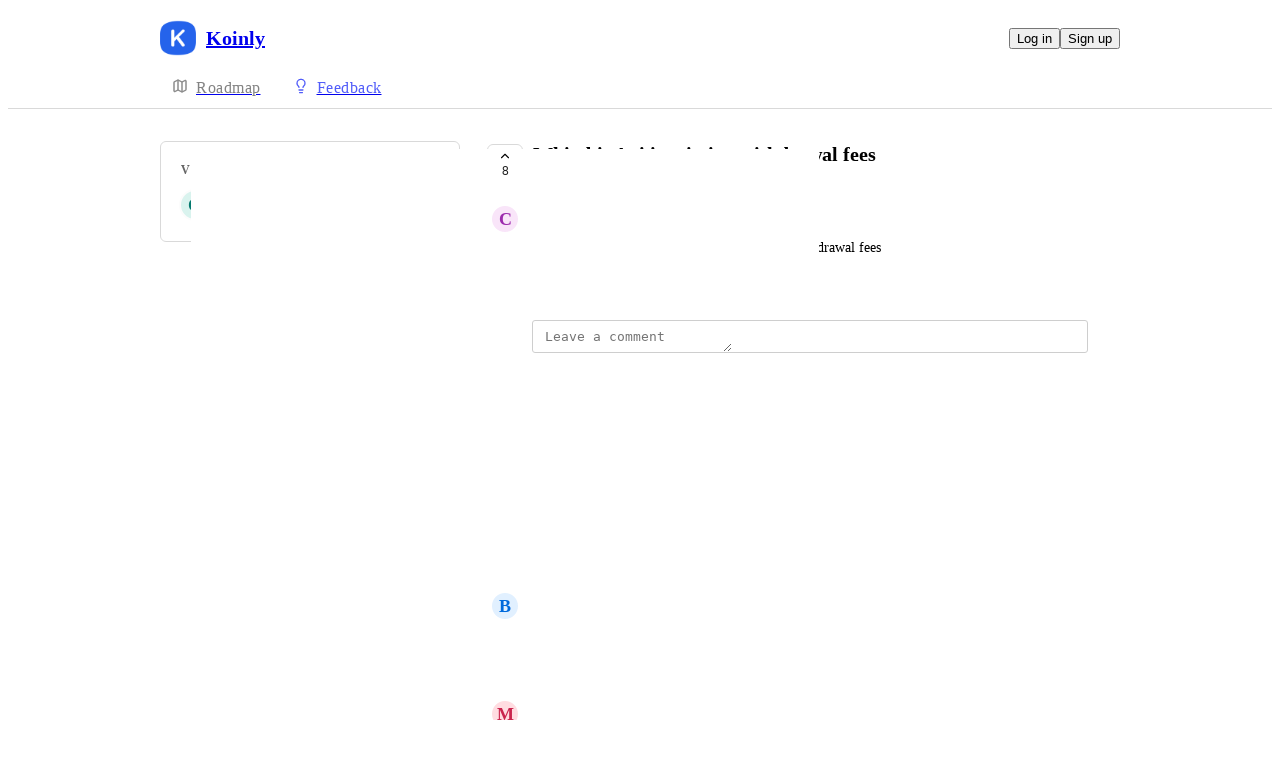

--- FILE ---
content_type: text/html
request_url: https://koinly.canny.io/bug-reports-public/p/whitebit-api-is-missing-withdrawal-fees
body_size: 10186
content:
<!doctype html><html lang="en" class="lightTheme"><head><meta charSet="UTF-8"/><meta name="viewport" content="width=device-width, initial-scale=1"/><style>@layer properties, theme, base, defaults, utilities;</style><script defer src="https://assets.canny.io/4a55915914bf881433bfd72e09312b2fe0a28e3a/SubdomainBundle.js"></script><link href="https://assets.canny.io/4a55915914bf881433bfd72e09312b2fe0a28e3a/SubdomainBundle.css" media="screen, projection" rel="stylesheet" type="text/css"/><title data-rh="true">Whitebit Api is missing withdrawal fees | Bug reports (public) | Koinly</title><meta data-rh="true" name="twitter:site" content="@cannyHQ"/><meta data-rh="true" name="robots" content="noindex,nofollow"/><meta data-rh="true" name="description" content="As title says: The Whitebit Api is missing the withdrawal fees"/><meta data-rh="true" property="og:description" content="As title says: The Whitebit Api is missing the withdrawal fees"/><meta data-rh="true" property="og:image" content="https://koinly.canny.io/api/og/posts/6394d9cbcd024b6d93399b7e?v=MjAyMy0wNy0yMVQxNjozMzozNC4xMTha"/><meta data-rh="true" property="og:title" content="Whitebit Api is missing withdrawal fees | Bug reports (public) | Koinly"/><meta data-rh="true" name="twitter:description" content="As title says: The Whitebit Api is missing the withdrawal fees"/><meta data-rh="true" name="twitter:image" content="https://koinly.canny.io/api/og/posts/6394d9cbcd024b6d93399b7e?v=MjAyMy0wNy0yMVQxNjozMzozNC4xMTha"/><meta data-rh="true" name="twitter:title" content="Whitebit Api is missing withdrawal fees | Bug reports (public) | Koinly"/><meta data-rh="true" name="twitter:card" content="summary_large_image"/><meta data-rh="true" property="fb:app_id" content="1606018679610384"/><meta data-rh="true" name="google-site-verification" content="hutYg6OBDqx9fLFmeEqY4o0gjWPw2rkFt3-Sp2wbMQc"/><link data-rh="true" href="https://widget.intercom.io" rel="preconnect"/><link data-rh="true" href="https://js.intercomcdn.com" rel="preconnect"/><link data-rh="true" href="https://api-iam.intercom.io" rel="preconnect"/><link data-rh="true" href="https://canny-assets.io/icons/9a00ea62b7dfd78f99d3036b37dbbdd8.png" rel="icon"/><link data-rh="true" href="https://canny-assets.io/icons/cacb68f7f887531d5889cd825d8ffd8c.png" rel="apple-touch-icon"/><link data-rh="true" href="https://feedback.koinly.io/bug-reports-public/p/whitebit-api-is-missing-withdrawal-fees" rel="canonical"/></head><body class="preload"><div data-iframe-height="true" id="content"><div><div class="subdomainContainer"><div class="toastContainer"><div class="publicContainer"><div class="publicNav"><div class="contentContainer"><div class="contentInnerContainer"><div class="publicNavContent"><div class="mainNav"><a aria-disabled="false" class="company" href="/" style="pointer-events:auto" tabindex="0"><div class="logoContainer"><div class="companyLogo"><img fetchpriority="auto" alt="Koinly logo" src="https://canny-assets.io/icons/cacb68f7f887531d5889cd825d8ffd8c.png"/></div><div class="companyName">Koinly</div></div></a><div class="rightContainer"><a style="pointer-events:auto" aria-disabled="false" class="createLink" href="/bug-reports-public/create" tabindex="0"><span class="icon icon-pencil"></span><div class="uppercaseHeader">Create</div></a><div class="authButtons"><button data-slot="button" class="inline-flex unstyled-button items-center justify-center gap-2 box-border font-normal transition-all duration-300 ease-in-out hover:cursor-pointer shrink-0 [&amp;&gt;svg]:shrink-0 text-base truncate overflow-hidden focus-visible:focus-ring select-none bg-background dark:bg-input/30 base-border h-8 px-3 rounded-sm leading-5 [&amp;_svg:not([class*=&#x27;size-&#x27;])]:!size-4 text-foreground hover:bg-gray-10 hover:dark:bg-input/40 data-[state=open]:bg-gray-10 data-[state=open]:dark:bg-input/40 hover:text-foreground hover:border-input-focus focus-visible:text-foreground focus-visible:border-input-focus active:bg-gray-20 active:border-gray-80">Log in</button><button data-slot="button" style="--company-color:#525df9" class="inline-flex unstyled-button items-center justify-center gap-2 box-border font-normal transition-all duration-300 ease-in-out hover:cursor-pointer shrink-0 [&amp;&gt;svg]:shrink-0 text-base truncate overflow-hidden focus-visible:focus-ring select-none border h-8 px-3 rounded-sm leading-5 [&amp;_svg:not([class*=&#x27;size-&#x27;])]:!size-4 text-primary-foreground bg-[var(--company-color)] border-[var(--company-color)] hover:opacity-80 active:opacity-70">Sign up</button></div></div></div><div class="secondaryNav"><a style="pointer-events:auto" aria-disabled="false" class="link roadmap" href="/" tabindex="0"><span class="subdomainHomeIcons rotate"><svg xmlns="http://www.w3.org/2000/svg" width="24" height="24" viewBox="0 0 24 24" fill="none" stroke="currentColor" stroke-width="2" stroke-linecap="round" stroke-linejoin="round" class="lucide lucide-map subdomainHomeIcon" aria-hidden="true"><path d="M14.106 5.553a2 2 0 0 0 1.788 0l3.659-1.83A1 1 0 0 1 21 4.619v12.764a1 1 0 0 1-.553.894l-4.553 2.277a2 2 0 0 1-1.788 0l-4.212-2.106a2 2 0 0 0-1.788 0l-3.659 1.83A1 1 0 0 1 3 19.381V6.618a1 1 0 0 1 .553-.894l4.553-2.277a2 2 0 0 1 1.788 0z"></path><path d="M15 5.764v15"></path><path d="M9 3.236v15"></path></svg></span><div class="text">Roadmap</div></a><a style="pointer-events:auto" aria-disabled="false" class="link feedback hideOnMobile" href="/bug-reports-public" tabindex="0"><span class="subdomainHomeIcons"><svg xmlns="http://www.w3.org/2000/svg" width="24" height="24" viewBox="0 0 24 24" fill="none" stroke="currentColor" stroke-width="2" stroke-linecap="round" stroke-linejoin="round" class="lucide lucide-lightbulb subdomainHomeIcon" aria-hidden="true" style="stroke:#525df9"><path d="M15 14c.2-1 .7-1.7 1.5-2.5 1-.9 1.5-2.2 1.5-3.5A6 6 0 0 0 6 8c0 1 .2 2.2 1.5 3.5.7.7 1.3 1.5 1.5 2.5"></path><path d="M9 18h6"></path><path d="M10 22h4"></path></svg></span><div class="text" style="color:#525df9">Feedback</div></a><div class="link boards hide" style="border-bottom-color:#525df9"><span class="subdomainHomeIcons"><svg xmlns="http://www.w3.org/2000/svg" width="24" height="24" viewBox="0 0 24 24" fill="none" stroke="currentColor" stroke-width="2" stroke-linecap="round" stroke-linejoin="round" class="lucide lucide-lightbulb subdomainHomeIcon" aria-hidden="true" style="stroke:#525df9"><path d="M15 14c.2-1 .7-1.7 1.5-2.5 1-.9 1.5-2.2 1.5-3.5A6 6 0 0 0 6 8c0 1 .2 2.2 1.5 3.5.7.7 1.3 1.5 1.5 2.5"></path><path d="M9 18h6"></path><path d="M10 22h4"></path></svg></span><div class="publicNavBoardDropdown"><div class="dropdownContainer controlled"><div class="selection split"><a style="pointer-events:auto" aria-disabled="false" class="option" href="/bug-reports-public" tabindex="0"><div class="optionContent"><div>Bug reports (public)</div><div class="uppercaseHeader count">171</div></div></a><div class="icon-chevron-down"></div></div></div></div></div></div></div></div></div></div><div class="subdomainPost"><div class="contentContainer"><div class="contentInnerContainer"><div class="subdomainSidebarContainer"><div class="sidebarContainerWrapper"><div class="sidebar"><div class="sidebarSection"><div class="voters"><div class="uppercaseHeader">Voters</div><div class="votersFacepile"><div class="facepile"><div class="face"><div class="userAvatar shrink-0"><div class="missingAvatar" style="color:var(--color-blue-110);background-color:var(--color-blue-40)">B</div></div></div><div class="face"><div class="userAvatar shrink-0"><div class="missingAvatar" style="color:var(--color-purple-110);background-color:var(--color-purple-40)">F</div></div></div><div class="face"><div class="userAvatar shrink-0"><div class="missingAvatar" style="color:var(--color-mint-110);background-color:var(--color-mint-40)">O</div></div></div><div class="face"><div class="userAvatar shrink-0"><div class="missingAvatar" style="color:var(--color-plum-110);background-color:var(--color-plum-40)">G</div></div></div><div class="face"><div class="userAvatar shrink-0"><div class="missingAvatar" style="color:var(--color-teal-110);background-color:var(--color-teal-40)">O</div></div></div></div><div class="more">+ 3</div></div></div></div></div><div class="sidebarContainer"></div><div class="cannyAttribution desktopOnly"><div class="firstLine"><a href="https://canny.io/powered-by-canny?utm_source=feedback_subdomain&amp;utm_medium=powered&amp;utm_campaign=koinly&amp;company=Koinly" rel="noopener" target="_blank" class="attribution">Powered by Canny</a></div></div></div><div class="mainContainer"><div class="postContainer"><div class="post"><div class="mainContent"><div class="headerContainer"><div class="postHeader"><button class="postVotesV2"><div class="background"></div><svg xmlns="http://www.w3.org/2000/svg" width="24" height="24" viewBox="0 0 24 24" fill="none" stroke="currentColor" stroke-width="2" stroke-linecap="round" stroke-linejoin="round" class="lucide lucide-chevron-up chevron" aria-hidden="true"><path d="m18 15-6-6-6 6"></path></svg><span class="score">8</span></button><div class="statusTitle"><div class="postTitle">Whitebit Api is missing withdrawal fees</div><div class="uppercaseHeader postStatus" style="color:#6cd345">complete</div></div></div></div><div class="postContent"><div class="postAuthor"><div class="userLockupContainer"><div class="userLockup"><div class="userAvatarContainer"><div class="userAvatar shrink-0"><div class="missingAvatar" style="color:var(--color-plum-110);background-color:var(--color-plum-40)">C</div></div></div><div class="userInfo"><span class="name">Correct Bovid</span></div></div></div></div><div class="postBody"><div class="details"><div class="markdown"><div class="line">As title says: The Whitebit Api is missing the withdrawal fees</div></div></div></div><div class="postMenu"><a target="_blank" aria-disabled="false" class="postLink timestampLink" href="/bug-reports-public/p/whitebit-api-is-missing-withdrawal-fees" style="pointer-events:auto" tabindex="0"><time class="timestamp" dateTime="2022-12-10T19:11:07.297Z">December 10, 2022</time></a></div></div><div class="commentComposer"><form class="composerForm fileForm"><div class="mentionsTextarea"><div class="textareaWithHighlights"><div class="backdrop" data-slot="backdrop"><div class="highlights"><mark></mark></div></div><textarea class="box-border outline-none resize-none w-full rounded-sm px-3 py-2 text-body autoResizeTextarea" rows="1" autoComplete="off" placeholder="Leave a comment" data-slot="textarea"></textarea></div></div></form></div></div><div class="py-5"><div class="flex flex-col box-border w-full gap-4"><div class="flex flex-col gap-5"><div class="postStatusChange"><div class="topContainer"><div class="left"><div class="update noUser"><span>This post was marked as </span><span data-slot="badge" class="flex gap-1 items-center px-2 py-0.5 max-w-fit !text-sm !leading-4 font-medium *:!text-sm *:!leading-4 *:!font-medium rounded-sm base-border shrink-0 focus-visible:border-ring focus-visible:ring-ring/50 focus-visible:ring-[3px] aria-invalid:ring-destructive/20 dark:aria-invalid:ring-destructive/40 aria-invalid:border-destructive transition-[color,box-shadow] overflow-hidden leading-auto align-self-start truncate [&amp;&gt;svg]:size-3 [&amp;&gt;svg]:pointer-events-none [&amp;&gt;svg]:shrink-0 border-transparent text-primary bg-indigo-30" style="color:#6cd345;background:#6cd34520;text-transform:capitalize"><div class="truncate">complete</div></span></div></div><div class="right"></div></div><div class="bottomContainer"><div class="commentMenu space-y-4"><div class="menu"><div class="reactionsMenuContainer"><div class="reactionsMenu"><div class="reaction"><button class="reactionButton"><div class="reactionComponentContainer"><svg width="14" height="13" viewBox="0 0 14 13" fill="none" xmlns="http://www.w3.org/2000/svg"><path d="M10 1C8.35 1 7 2.42751 7
  4.17224C7 2.42751 5.65 1 4
  1C2.35 1 1 2.42751 1
  4.17224C1 4.80669 1.1875 5.44114 1.4875
  5.91698C2.0125 6.74969 7 11.6667 7
  11.6667C7 11.6667 11.95 6.78934 12.475
  5.95663C12.8125 5.44114 13 4.84635 13
  4.17224C13 2.42751 11.65 1 10 1Z" stroke="var(--color-gray-90)" stroke-miterlimit="10" stroke-linecap="round" stroke-linejoin="round"></path></svg><p class="textV2 reactionCount bodyMd">﻿</p></div></button></div></div></div><div class="middot">·</div><div class="menuTimestamp"><time class="timestamp" dateTime="2023-07-21T16:33:34.148Z">July 21, 2023</time></div><div class="middot">·</div><div class="reply">Reply</div></div></div></div></div><div class="postStatusChange"><div class="topContainer"><div class="left"><div class="update noUser"><span>This post was marked as </span><span data-slot="badge" class="flex gap-1 items-center px-2 py-0.5 max-w-fit !text-sm !leading-4 font-medium *:!text-sm *:!leading-4 *:!font-medium rounded-sm base-border shrink-0 focus-visible:border-ring focus-visible:ring-ring/50 focus-visible:ring-[3px] aria-invalid:ring-destructive/20 dark:aria-invalid:ring-destructive/40 aria-invalid:border-destructive transition-[color,box-shadow] overflow-hidden leading-auto align-self-start truncate [&amp;&gt;svg]:size-3 [&amp;&gt;svg]:pointer-events-none [&amp;&gt;svg]:shrink-0 border-transparent text-primary bg-indigo-30" style="color:#6cd345;background:#6cd34520;text-transform:capitalize"><div class="truncate">complete</div></span></div></div><div class="right"></div></div><div class="bottomContainer"><div class="commentMenu space-y-4"><div class="menu"><div class="reactionsMenuContainer"><div class="reactionsMenu"><div class="reaction"><button class="reactionButton"><div class="reactionComponentContainer"><svg width="14" height="13" viewBox="0 0 14 13" fill="none" xmlns="http://www.w3.org/2000/svg"><path d="M10 1C8.35 1 7 2.42751 7
  4.17224C7 2.42751 5.65 1 4
  1C2.35 1 1 2.42751 1
  4.17224C1 4.80669 1.1875 5.44114 1.4875
  5.91698C2.0125 6.74969 7 11.6667 7
  11.6667C7 11.6667 11.95 6.78934 12.475
  5.95663C12.8125 5.44114 13 4.84635 13
  4.17224C13 2.42751 11.65 1 10 1Z" stroke="var(--color-gray-90)" stroke-miterlimit="10" stroke-linecap="round" stroke-linejoin="round"></path></svg><p class="textV2 reactionCount bodyMd">﻿</p></div></button></div></div></div><div class="middot">·</div><div class="menuTimestamp"><time class="timestamp" dateTime="2023-07-21T16:33:33.505Z">July 21, 2023</time></div><div class="middot">·</div><div class="reply">Reply</div></div></div></div></div><div class="comment"><div class="topContainer"><div class="left"><div class="userLockupContainer"><div class="userLockup"><div class="userAvatarContainer"><div class="userAvatar shrink-0"><div class="missingAvatar" style="color:var(--color-blue-110);background-color:var(--color-blue-40)">B</div></div></div><div class="userInfo"><span class="name">Biological Basilisk</span></div></div></div></div><div class="right"></div></div><div class="bottomContainer"><div class="commentBody"><div class="value"><div class="markdown"><div class="line">Adrian</div></div></div></div><div class="commentMenu space-y-4"><div class="menu"><div class="reactionsMenuContainer"><div class="reactionsMenu"><div class="reaction"><button class="reactionButton"><div class="reactionComponentContainer"><svg width="14" height="13" viewBox="0 0 14 13" fill="none" xmlns="http://www.w3.org/2000/svg"><path d="M10 1C8.35 1 7 2.42751 7
  4.17224C7 2.42751 5.65 1 4
  1C2.35 1 1 2.42751 1
  4.17224C1 4.80669 1.1875 5.44114 1.4875
  5.91698C2.0125 6.74969 7 11.6667 7
  11.6667C7 11.6667 11.95 6.78934 12.475
  5.95663C12.8125 5.44114 13 4.84635 13
  4.17224C13 2.42751 11.65 1 10 1Z" stroke="var(--color-gray-90)" stroke-miterlimit="10" stroke-linecap="round" stroke-linejoin="round"></path></svg><p class="textV2 reactionCount bodyMd">﻿</p></div></button></div></div></div><div class="middot">·</div><div class="menuTimestamp"><time class="timestamp" dateTime="2023-07-18T07:57:58.508Z">July 18, 2023</time></div><div class="middot">·</div><div class="reply">Reply</div></div></div></div></div><div class="comment"><div class="topContainer"><div class="left"><div class="userLockupContainer"><div class="userLockup"><div class="userAvatarContainer"><div class="userAvatar shrink-0"><div class="missingAvatar" style="color:var(--color-ruby-110);background-color:var(--color-ruby-40)">M</div></div></div><div class="userInfo"><span class="name">Misty rose Dinosaur</span></div></div></div></div><div class="right"></div></div><div class="bottomContainer"><div class="commentBody"><div class="value"><div class="markdown"><div class="line">Be responsible enough and manageable all the time.... Function is energy!!!! But mistakes are lessons.....</div></div></div></div><div class="commentMenu space-y-4"><div class="menu"><div class="reactionsMenuContainer"><div class="reactionsMenu"><div class="reaction"><button class="reactionButton"><div class="reactionComponentContainer"><svg width="14" height="13" viewBox="0 0 14 13" fill="none" xmlns="http://www.w3.org/2000/svg"><path d="M10 1C8.35 1 7 2.42751 7
  4.17224C7 2.42751 5.65 1 4
  1C2.35 1 1 2.42751 1
  4.17224C1 4.80669 1.1875 5.44114 1.4875
  5.91698C2.0125 6.74969 7 11.6667 7
  11.6667C7 11.6667 11.95 6.78934 12.475
  5.95663C12.8125 5.44114 13 4.84635 13
  4.17224C13 2.42751 11.65 1 10 1Z" stroke="var(--color-gray-90)" stroke-miterlimit="10" stroke-linecap="round" stroke-linejoin="round"></path></svg><p class="textV2 reactionCount bodyMd">﻿</p></div></button></div></div></div><div class="middot">·</div><div class="menuTimestamp"><time class="timestamp" dateTime="2023-06-13T21:15:47.394Z">June 13, 2023</time></div><div class="middot">·</div><div class="reply">Reply</div></div></div></div></div><div class="comment"><div class="topContainer"><div class="left"><div class="userLockupContainer"><div class="userLockup"><div class="userAvatarContainer"><div class="userAvatar shrink-0"><div class="missingAvatar" style="color:var(--color-blue-110);background-color:var(--color-blue-40)">R</div></div></div><div class="userInfo"><span class="name">Rubber Possum</span></div></div></div></div><div class="right"></div></div><div class="bottomContainer"><div class="commentBody"><div class="value"><div class="markdown"><div class="line">Need help I think I have been scammed help please</div></div></div></div><div class="commentMenu space-y-4"><div class="menu"><div class="reactionsMenuContainer"><div class="reactionsMenu"><div class="reaction"><button class="reactionButton"><div class="reactionComponentContainer"><svg width="14" height="13" viewBox="0 0 14 13" fill="none" xmlns="http://www.w3.org/2000/svg"><path d="M10 1C8.35 1 7 2.42751 7
  4.17224C7 2.42751 5.65 1 4
  1C2.35 1 1 2.42751 1
  4.17224C1 4.80669 1.1875 5.44114 1.4875
  5.91698C2.0125 6.74969 7 11.6667 7
  11.6667C7 11.6667 11.95 6.78934 12.475
  5.95663C12.8125 5.44114 13 4.84635 13
  4.17224C13 2.42751 11.65 1 10 1Z" stroke="var(--color-gray-90)" stroke-miterlimit="10" stroke-linecap="round" stroke-linejoin="round"></path></svg><p class="textV2 reactionCount bodyMd">﻿</p></div></button></div></div></div><div class="middot">·</div><div class="menuTimestamp"><time class="timestamp" dateTime="2023-05-10T16:16:22.771Z">May 10, 2023</time></div><div class="middot">·</div><div class="reply">Reply</div></div></div></div></div><div class="comment"><div class="topContainer"><div class="left"><div class="userLockupContainer"><div class="userLockup"><div class="userAvatarContainer"><div class="userAvatar shrink-0"><div class="missingAvatar" style="color:var(--color-cyan-110);background-color:var(--color-cyan-40)">G</div></div></div><div class="userInfo"><span class="name">Glad Chimpanzee</span></div></div></div></div><div class="right"></div></div><div class="bottomContainer"><div class="commentBody"><div class="value"><div class="markdown"><div class="line">Where to go to get it</div></div></div></div><div class="commentMenu space-y-4"><div class="menu"><div class="reactionsMenuContainer"><div class="reactionsMenu"><div class="reaction"><button class="reactionButton"><div class="reactionComponentContainer"><svg width="14" height="13" viewBox="0 0 14 13" fill="none" xmlns="http://www.w3.org/2000/svg"><path d="M10 1C8.35 1 7 2.42751 7
  4.17224C7 2.42751 5.65 1 4
  1C2.35 1 1 2.42751 1
  4.17224C1 4.80669 1.1875 5.44114 1.4875
  5.91698C2.0125 6.74969 7 11.6667 7
  11.6667C7 11.6667 11.95 6.78934 12.475
  5.95663C12.8125 5.44114 13 4.84635 13
  4.17224C13 2.42751 11.65 1 10 1Z" stroke="var(--color-gray-90)" stroke-miterlimit="10" stroke-linecap="round" stroke-linejoin="round"></path></svg><p class="textV2 reactionCount bodyMd">﻿</p></div></button></div></div></div><div class="middot">·</div><div class="menuTimestamp"><time class="timestamp" dateTime="2023-03-29T04:07:09.890Z">March 29, 2023</time></div><div class="middot">·</div><div class="reply">Reply</div></div></div></div></div><div class="comment"><div class="topContainer"><div class="left"><div class="userLockupContainer"><div class="userLockup"><div class="userAvatarContainer"><div class="userAvatar shrink-0"><div class="missingAvatar" style="color:var(--color-cyan-110);background-color:var(--color-cyan-40)">G</div></div></div><div class="userInfo"><span class="name">Glad Chimpanzee</span></div></div></div></div><div class="right"></div></div><div class="bottomContainer"><div class="commentBody"><div class="value"><div class="markdown"><div class="line">How to fix all</div></div></div></div><div class="commentMenu space-y-4"><div class="menu"><div class="reactionsMenuContainer"><div class="reactionsMenu"><div class="reaction"><button class="reactionButton"><div class="reactionComponentContainer"><svg width="14" height="13" viewBox="0 0 14 13" fill="none" xmlns="http://www.w3.org/2000/svg"><path d="M10 1C8.35 1 7 2.42751 7
  4.17224C7 2.42751 5.65 1 4
  1C2.35 1 1 2.42751 1
  4.17224C1 4.80669 1.1875 5.44114 1.4875
  5.91698C2.0125 6.74969 7 11.6667 7
  11.6667C7 11.6667 11.95 6.78934 12.475
  5.95663C12.8125 5.44114 13 4.84635 13
  4.17224C13 2.42751 11.65 1 10 1Z" stroke="var(--color-gray-90)" stroke-miterlimit="10" stroke-linecap="round" stroke-linejoin="round"></path></svg><p class="textV2 reactionCount bodyMd">﻿</p></div></button></div></div></div><div class="middot">·</div><div class="menuTimestamp"><time class="timestamp" dateTime="2023-03-29T04:06:41.382Z">March 29, 2023</time></div><div class="middot">·</div><div class="reply">Reply</div></div></div></div></div><div class="postStatusChange"><div class="topContainer"><div class="left"><div class="@container w-full"><div class="flex update @min-md:gap-1.5"><div class="userLockupContainer"><div class="userLockup"><div class="userAvatarContainer"><div class="userAvatar shrink-0"><div class="missingAvatar" style="color:var(--color-ruby-110);background-color:var(--color-ruby-40)">P</div><div class="badge"><img fetchpriority="auto" alt="member badge" class="star" src="[data-uri]" style="background-color:#525df9"/></div></div></div><div class="userInfo"><span class="name admin" style="color:#525df9">Petur</span></div></div></div><div class="flex items-center flex-wrap ml-0 gap-1.5 @max-md:ml-[var(--web-post-margin)]"><span class="text-base">marked this post as</span><span data-slot="badge" class="flex gap-1 items-center px-2 py-0.5 max-w-fit !text-sm !leading-4 font-medium *:!text-sm *:!leading-4 *:!font-medium rounded-sm base-border shrink-0 focus-visible:border-ring focus-visible:ring-ring/50 focus-visible:ring-[3px] aria-invalid:ring-destructive/20 dark:aria-invalid:ring-destructive/40 aria-invalid:border-destructive transition-[color,box-shadow] overflow-hidden leading-auto align-self-start truncate [&amp;&gt;svg]:size-3 [&amp;&gt;svg]:pointer-events-none [&amp;&gt;svg]:shrink-0 border-transparent text-primary bg-indigo-30" style="color:#1fa0ff;background:#1fa0ff20;text-transform:capitalize"><div class="truncate">planned</div></span></div></div></div></div><div class="right"></div></div><div class="bottomContainer"><div class="commentMenu space-y-4"><div class="menu"><div class="reactionsMenuContainer"><div class="reactionsMenu"><div class="reaction"><button class="reactionButton"><div class="reactionComponentContainer"><svg width="14" height="13" viewBox="0 0 14 13" fill="none" xmlns="http://www.w3.org/2000/svg"><path d="M10 1C8.35 1 7 2.42751 7
  4.17224C7 2.42751 5.65 1 4
  1C2.35 1 1 2.42751 1
  4.17224C1 4.80669 1.1875 5.44114 1.4875
  5.91698C2.0125 6.74969 7 11.6667 7
  11.6667C7 11.6667 11.95 6.78934 12.475
  5.95663C12.8125 5.44114 13 4.84635 13
  4.17224C13 2.42751 11.65 1 10 1Z" stroke="var(--color-gray-90)" stroke-miterlimit="10" stroke-linecap="round" stroke-linejoin="round"></path></svg><p class="textV2 reactionCount bodyMd">﻿</p></div></button></div></div></div><div class="middot">·</div><div class="menuTimestamp"><time class="timestamp" dateTime="2023-03-14T08:32:36.914Z">March 14, 2023</time></div><div class="middot">·</div><div class="reply">Reply</div></div></div></div><div class="replies"><div class="comment"><div class="topContainer"><div class="left"><div class="userLockupContainer"><div class="userLockup"><div class="userAvatarContainer"><div class="userAvatar shrink-0"><div class="missingAvatar" style="color:var(--color-plum-110);background-color:var(--color-plum-40)">M</div></div></div><div class="userInfo"><span class="name">Merlot Reindeer</span></div></div></div></div><div class="right"></div></div><div class="bottomContainer"><div class="commentBody"><div class="value"><div class="markdown"><div class="line"><span class="mention" style="background-color:rgba(82,93,249, var(--color-mention-bg-opacity))">Petur</span>:</div></div></div></div><div class="commentMenu space-y-4"><div class="menu"><div class="reactionsMenuContainer"><div class="reactionsMenu"><div class="reaction"><button class="reactionButton"><div class="reactionComponentContainer"><svg width="14" height="13" viewBox="0 0 14 13" fill="none" xmlns="http://www.w3.org/2000/svg"><path d="M10 1C8.35 1 7 2.42751 7
  4.17224C7 2.42751 5.65 1 4
  1C2.35 1 1 2.42751 1
  4.17224C1 4.80669 1.1875 5.44114 1.4875
  5.91698C2.0125 6.74969 7 11.6667 7
  11.6667C7 11.6667 11.95 6.78934 12.475
  5.95663C12.8125 5.44114 13 4.84635 13
  4.17224C13 2.42751 11.65 1 10 1Z" stroke="var(--color-gray-90)" stroke-miterlimit="10" stroke-linecap="round" stroke-linejoin="round"></path></svg><p class="textV2 reactionCount bodyMd">﻿</p></div></button></div></div></div><div class="middot">·</div><div class="menuTimestamp"><time class="timestamp" dateTime="2023-07-13T08:08:41.199Z">July 13, 2023</time></div><div class="middot">·</div><div class="reply">Reply</div></div></div></div></div></div></div></div></div></div></div></div><div class="cannyAttribution mobileOnly"><div class="firstLine"><a href="https://canny.io/powered-by-canny?utm_source=feedback_subdomain&amp;utm_medium=powered&amp;utm_campaign=koinly&amp;company=Koinly" rel="noopener" target="_blank" class="attribution">Powered by Canny</a></div></div></div></div></div></div></div></div></div><iframe width="0" height="0" id="canny-product-seen-frame" sandbox="allow-same-origin allow-scripts" scrolling="no" src="https://product-seen.canny.io/product-seen.html" style="border:0;display:none"></iframe><div id="fb-root"></div></div></div></div><script nonce="qkWKUJc+dlK6nyPXDDdn9w==">window.__data = {"actionItemQueries":{"count":0,"postActionsCount":0,"draftActionsCount":0,"draftActionsCountPerSource":{},"ideaActionsCount":0,"insightActionsCount":0,"ideaActionsCountPerSource":{},"insightActionsCountPerSource":{},"updatedAt":null,"items":{},"queries":{}},"asanaSettings":{"error":null,"lastUpdated":null,"loading":true,"data":null},"asanaTaskSuggestions":{},"automations":{"error":null,"lastUpdated":null,"loading":true,"data":null},"autopilotCounts":{"error":null,"lastUpdated":null,"loading":true,"data":null},"azureDevopsSettings":null,"azureDevopsWorkItemSuggestions":{},"boards":{"allLoaded":true,"allLoading":false,"error":null,"items":{"apicsv-issues-public":{"_id":"64356d3b1330dd84ecee75e6","activePostCount":91,"postCount":1392,"urlName":"apicsv-issues-public","name":"API\u002FCSV issues (public)","created":"2023-04-11T14:22:51.587Z","settings":{"access":"public","allowIdentified":false,"detailsRequired":false,"domain":null,"indexed":false,"privateAuthors":true,"privateVotes":false,"showCreateForm":false,"showVoterNames":false,"verifiedBy":"email","segmentURLName":null},"strings":{"createCTA":"Create Post","createHeading":"Create a Post","description":"Issues encountered when syncing the wallet using the API or importing CSV files","detailsField":"Details","detailsPlaceholder":"Any additional details…","formCTA":"Share your feedback...","titleField":"Title","titlePlaceholder":"Short, descriptive title","translation":{"language":"en","strings":{}}},"boardFields":[],"categories":[],"uncategorized":{"subscribed":false},"translation":{"language":"en","strings":{}}},"integrations":{"_id":"61759e46bd3bc06ebb630bef","activePostCount":1306,"postCount":1762,"urlName":"integrations","name":"Integration requests (public)","created":"2021-10-24T17:56:22.546Z","settings":{"access":"public","allowIdentified":false,"detailsRequired":false,"domain":null,"indexed":true,"privateAuthors":true,"privateVotes":false,"showCreateForm":true,"showVoterNames":false,"verifiedBy":"email","segmentURLName":null},"strings":{"createCTA":"Create Post","createHeading":"Create a Post","description":"Requests for new blockchains\u002Fexchanges to be added to Koinly","detailsField":"Details","detailsPlaceholder":"Any additional details…","formCTA":"Share your feedback...","titleField":"Title","titlePlaceholder":"Short, descriptive title","translation":{"language":"en","strings":{}}},"boardFields":[],"categories":[{"_id":"68d69ec873d016d58ce5ae21","created":"2025-09-26T14:10:16.798Z","index":0,"name":"Blockchain\u002FL2","parentID":null,"postCount":40,"urlName":"blockchain-l2","translation":{"language":"en","strings":{}}},{"_id":"68da894b37059335fda559ed","created":"2025-09-29T13:27:39.477Z","index":1,"name":"Token\u002FCoin","parentID":null,"postCount":59,"urlName":"token-coin","translation":{"language":"en","strings":{}}},{"_id":"68da896d2858e279511babe8","created":"2025-09-29T13:28:13.284Z","index":2,"name":"Exchange\u002FService (Centralized)","parentID":null,"postCount":27,"urlName":"exchange-service-centralized","translation":{"language":"en","strings":{}}},{"_id":"68da8980eea7eae738f06729","created":"2025-09-29T13:28:32.552Z","index":3,"name":"DeFi Protocol","parentID":null,"postCount":17,"urlName":"defi-protocol","translation":{"language":"en","strings":{}}}],"uncategorized":{"subscribed":false},"translation":{"language":"en","strings":{}}},"feature-requests":{"_id":"61759fb7dfe59343ebc29219","activePostCount":1606,"postCount":1947,"urlName":"feature-requests","name":"Feature requests (public)","created":"2021-10-24T18:02:31.264Z","settings":{"access":"public","allowIdentified":false,"detailsRequired":false,"domain":null,"indexed":true,"privateAuthors":true,"privateVotes":false,"showCreateForm":true,"showVoterNames":false,"verifiedBy":"email","segmentURLName":null},"strings":{"createCTA":"Create Post","createHeading":"Create a Post","description":"Requests for new features and functionalities that would improve Koinly's usability and usefulness","detailsField":"Details","detailsPlaceholder":"Any additional details…","formCTA":"Share your feedback...","titleField":"Title","titlePlaceholder":"Short, descriptive title","translation":{"language":"en","strings":{}}},"boardFields":[],"categories":[{"_id":"68e62ac6b17922102745cdb1","created":"2025-10-08T09:11:34.077Z","index":0,"name":"Tax Report","parentID":null,"postCount":18,"urlName":"tax-report","translation":{"language":"en","strings":{}}},{"_id":"68e62ad1e2f8a53978a02dc9","created":"2025-10-08T09:11:45.685Z","index":1,"name":"App\u002FDashboard","parentID":null,"postCount":19,"urlName":"app-dashboard","translation":{"language":"en","strings":{}}},{"_id":"68e62ad920f79e076e15360e","created":"2025-10-08T09:11:53.244Z","index":2,"name":"Transactions","parentID":null,"postCount":45,"urlName":"transactions","translation":{"language":"en","strings":{}}}],"uncategorized":{"subscribed":false},"translation":{"language":"en","strings":{}}},"bug-reports-public":{"_id":"617cf6ec7d6449129836ca29","activePostCount":171,"postCount":855,"urlName":"bug-reports-public","name":"Bug reports (public)","created":"2021-10-30T07:40:28.411Z","settings":{"access":"public","allowIdentified":false,"detailsRequired":false,"domain":null,"indexed":false,"privateAuthors":true,"privateVotes":false,"showCreateForm":true,"showVoterNames":false,"verifiedBy":"email","segmentURLName":null},"strings":{"createCTA":"Create Post","createHeading":"Create a Post","description":"Any errors or issues encountered with Koinly. If your issue is urgent or unclear, then we recommend contacting our support team instead of posting here (koinly.io\u002Fcontact)","detailsField":"Details","detailsPlaceholder":"Any additional details…","formCTA":"Share your feedback...","titleField":"Title","titlePlaceholder":"Short, descriptive title","translation":{"language":"en","strings":{}}},"categories":[],"uncategorized":{"subscribed":false},"boardFields":[],"translation":{"language":"en","strings":{}}},"mobile-app-bugs":{"_id":"61cb6f306b455b597058402f","activePostCount":37,"postCount":53,"urlName":"mobile-app-bugs","name":"Mobile App Bugs (public)","created":"2021-12-28T20:10:24.777Z","settings":{"access":"public","allowIdentified":false,"detailsRequired":false,"domain":null,"indexed":false,"privateAuthors":true,"privateVotes":false,"showCreateForm":true,"showVoterNames":false,"verifiedBy":"email","segmentURLName":null},"strings":{"createCTA":"Create Post","createHeading":"Create a Post","description":"Any issues or errors with the Koinly mobile app","detailsField":"Details","detailsPlaceholder":"Any additional details…","formCTA":"Share your feedback...","titleField":"Title","titlePlaceholder":"Short, descriptive title","translation":{"language":"en","strings":{}}},"boardFields":[],"categories":[],"uncategorized":{"subscribed":false},"translation":{"language":"en","strings":{}}}},"lastUpdated":1769049010561},"changelog":null,"changelogEntries":{},"changelogEntryQueries":{},"clickupRules":null,"clickupTaskSuggestions":{},"company":{"error":null,"lastUpdated":1769049010463,"loading":false,"notFound":false,"_id":"61759e006e1b80522a4bdb79","authRedirectEnabled":false,"boardCount":11,"creatorID":"61670a04f2c3946be9323529","faviconURL":"https:\u002F\u002Fcanny-assets.io\u002Ficons\u002F9a00ea62b7dfd78f99d3036b37dbbdd8.png","logoURL":"https:\u002F\u002Fcanny-assets.io\u002Ficons\u002Fcacb68f7f887531d5889cd825d8ffd8c.png","tintColor":"#525df9","name":"Koinly","subdomain":"koinly","created":"2021-10-24T17:55:12.353Z","__v":0,"ogImageURL":"https:\u002F\u002Fcanny-assets.io\u002Fimages\u002Fog\u002F61759e006e1b80522a4bdb79\u002F1862403029.jpeg","updatedAt":"2025-08-15T10:43:11.089Z","updatedBy":"617838ad705e5b16f9783609","preventDelete":false,"enableGlobalPostSearch":true,"enableTranslations":true,"authRedirectURL":"","showChangelog":true,"showRoadmap":true,"theme":"light","forcedMemberAuthMechanism":null,"roadmapBoards":["61759fa31f19bb6a757d1cd9","617a59b9067eb12406dbc1e9","617a59d814007a1f2151fa96","617a59e3b14ac325772c0826","617a59f0c6e4480680ae0597","64356d3b1330dd84ecee75e6","61759e46bd3bc06ebb630bef","61759fb7dfe59343ebc29219","617cf6ec7d6449129836ca29","61cb6f306b455b597058402f","617a59ae5b58f81f27524ffa"],"defaultIdentifyMode":"update","viewerIsMember":false,"viewerHasThirdPartyMemberships":false,"azure":null,"changelog":{"allowIdentified":false,"domains":[],"enableEmailSubscriptions":true,"private":false,"viewerHasAccess":true,"hasPublishedEntries":false},"okta":null,"primaryDomain":"feedback.koinly.io","oidc":null,"featureAllowlist":["prevent-spam-checking","atlas-search","ngram-search"],"features":{"adminRoles":true,"advancedAnalytics":false,"categories":true,"customEmailDomain":false,"customStatuses":true,"disableUserSubmissions":true,"internalComments":true,"liveSupport":true,"postETAs":true,"postOwners":true,"prioritizationRoadmap":true,"privateBoards":true,"privateChangelog":true,"privateComments":true,"removeBranding":false,"tags":true,"unlistedBoards":true,"userProfiles":true,"userSegmentation":true,"customDomain":true,"customPostFields":true,"exportComments":false,"postAutomation":true,"commentSearch":true,"moderationTools":true,"customRoles":false,"autoResponse":true,"privateVotes":true,"voteWeights":true,"summarizeComments":true,"privateAuthors":true,"translateContent":true,"shareRoadmaps":true,"changelogEmailSubscriptions":true,"deduplication":true,"supportExtraction":true,"reviewSources":true,"customAccess":true,"fileAttachments":true,"knowledgeHub":true,"mcp":false},"autopilot":{"additionalCredits":0,"additionalCreditLimit":0,"additionalCreditsDisabled":false,"creditLimit":500,"creditsPerPurchase":100,"autopilotCreditLimitOverride":null,"planLimit":500,"resets":"2026-02-13T18:06:01.000Z","unlimitedAdditionalCredits":false,"usedCredits":19},"billingData":{"status":"active","isFree":false},"privateDomains":[{"domain":"koinly.io","verifiedBy":{"email":true}}],"statuses":[{"_id":"6194daeffdece21ce2867ca6","createdBy":null,"showInPublicRoadmap":false,"color":"#a6a6a6","companyID":"61759e006e1b80522a4bdb79","name":"open","order":0,"type":"Initial","urlName":"open","created":"2021-11-17T10:35:27.188Z","__v":0,"translation":{"language":"en","strings":{}}},{"_id":"6194daeffdece21ce2867ca7","createdBy":null,"showInPublicRoadmap":false,"color":"#85b5b5","companyID":"61759e006e1b80522a4bdb79","name":"under review","order":1,"type":"Active","urlName":"under-review","created":"2021-11-17T10:35:27.188Z","__v":0,"translation":{"language":"en","strings":{}}},{"_id":"6194daeffdece21ce2867ca8","createdBy":null,"showInPublicRoadmap":true,"color":"#1fa0ff","companyID":"61759e006e1b80522a4bdb79","name":"planned","order":2,"type":"Active","urlName":"planned","created":"2021-11-17T10:35:27.188Z","__v":0,"translation":{"language":"en","strings":{}}},{"_id":"6194daeffdece21ce2867ca9","createdBy":null,"showInPublicRoadmap":true,"color":"#c17aff","companyID":"61759e006e1b80522a4bdb79","name":"in progress","order":3,"type":"Active","urlName":"in-progress","created":"2021-11-17T10:35:27.189Z","__v":0,"translation":{"language":"en","strings":{}}},{"_id":"66f298caa3af0327dfdcfef4","color":"#f4ae27","companyID":"61759e006e1b80522a4bdb79","createdBy":"617838ad705e5b16f9783609","name":"blocked \u002F no fix possible","order":4,"replacedByStatusID":null,"showInPublicRoadmap":false,"type":"Active","urlName":"blocked-no-fix-possible","created":"2024-09-24T10:47:38.576Z","__v":0,"translation":{"language":"en","strings":{}}},{"_id":"6194daeffdece21ce2867caa","createdBy":null,"showInPublicRoadmap":true,"color":"#6cd345","companyID":"61759e006e1b80522a4bdb79","name":"complete","order":5,"type":"Complete","urlName":"complete","created":"2021-11-17T10:35:27.189Z","__v":0,"translation":{"language":"en","strings":{}}},{"_id":"6194daeffdece21ce2867ce8","createdBy":null,"showInPublicRoadmap":false,"color":"#ed2b2b","companyID":"61759e006e1b80522a4bdb79","name":"closed","order":6,"type":"Closed","urlName":"closed","created":"2021-11-17T10:35:27.312Z","__v":0,"translation":{"language":"en","strings":{}}}],"members":[{"_id":"61670a04f2c3946be9323529","lastSeen":"2026-01-21T12:45:50.614Z","roleID":"61759e006e1b80522a4bdb7e"},{"_id":"61717071206c84049cab0e39","lastSeen":"2026-01-05T12:32:51.470Z","roleID":"61759e006e1b80522a4bdb80"},{"_id":"617838ad705e5b16f9783609","lastSeen":"2025-12-16T14:37:53.188Z","roleID":"61759e006e1b80522a4bdb7e"},{"_id":"617e43395f55ed772e43bacc","lastSeen":"2026-01-20T11:47:46.278Z","roleID":"61759e006e1b80522a4bdb80"},{"_id":"617fc13a25faf342566bf443","lastSeen":"2026-01-06T15:01:18.882Z","roleID":"61759e006e1b80522a4bdb80"},{"_id":"61826be50e9b1e4388b8fe6f","lastSeen":"2025-12-23T17:50:52.229Z","roleID":"61759e006e1b80522a4bdb80"},{"_id":"6183e696a8f35a30477b2f6c","lastSeen":"2025-11-03T15:49:01.317Z","roleID":"61759e006e1b80522a4bdb80"},{"_id":"618a4d53e9247e723ec22fb6","lastSeen":"2025-09-05T12:26:47.703Z","roleID":"61759e006e1b80522a4bdb80"},{"_id":"618cedd59d473f2604e593fd","lastSeen":"2025-01-10T16:33:26.107Z","roleID":"61759e006e1b80522a4bdb80"},{"_id":"61938b88b43a0311bcfb71f6","lastSeen":"2026-01-21T14:01:38.755Z","roleID":"61759e006e1b80522a4bdb7f"},{"_id":"619b7ff349cf475e6eb0e807","lastSeen":"2025-12-01T08:55:13.303Z","roleID":"61759e006e1b80522a4bdb80"},{"_id":"6218f966d45db0462220863c","lastSeen":"2026-01-19T04:25:19.824Z","roleID":"61759e006e1b80522a4bdb7f"},{"_id":"629f38cd04a66e64f9bce7fd","lastSeen":"2026-01-21T16:08:31.097Z","roleID":"61759e006e1b80522a4bdb80"},{"_id":"62c427308864530bae786ff5","lastSeen":"2026-01-21T17:23:58.497Z","roleID":"61759e006e1b80522a4bdb80"},{"_id":"62d13c433cba4d40398df752","lastSeen":"2026-01-21T14:00:04.839Z","roleID":"61759e006e1b80522a4bdb80"},{"_id":"6712684a1452b2ea2b7318b1","lastSeen":"2025-12-14T22:23:59.634Z","roleID":"61759e006e1b80522a4bdb80"},{"_id":"680a1dae07517f8e217f7098","lastSeen":"2026-01-14T11:37:07.406Z","roleID":"61759e006e1b80522a4bdb80"},{"_id":"68481aa45cd9b29f83ca711d","lastSeen":"2026-01-09T10:33:38.421Z","roleID":"61759e006e1b80522a4bdb7f"},{"_id":"6862852f16069571f6573413","lastSeen":"2025-07-04T12:49:42.631Z","roleID":"61759e006e1b80522a4bdb80"},{"_id":"68e80c2d4f674f1b1ed45d49","lastSeen":"2025-12-23T09:55:33.596Z","roleID":"61759e006e1b80522a4bdb80"}]},"cookies":{"__canny__browserTheme":undefined,"__canny__experimentID":undefined,"__canny__locale":undefined,"omitNonEssentialCookies":undefined,"__canny__requestID":"1015d809-fa41-5cab-0128-e7799d2ecddb","__host":"koinly.canny.io"},"customFields":null,"customPostFields":{"error":null,"lastUpdated":null,"loading":true,"data":null},"dashboardActivity":null,"discordSettings":null,"freshdeskSettings":{"error":null,"lastUpdated":null,"loading":true,"data":null},"githubIssueSuggestions":{},"gongSettings":{"error":null,"lastUpdated":null,"loading":true,"data":null},"groups":{"error":null,"lastUpdated":null,"loading":true,"data":null},"gsuiteGroups":null,"helpscoutSettings":{"error":null,"lastUpdated":null,"loading":true,"data":null},"ideas":{},"ideaActivityQueries":{},"ideasConfiguration":{"error":null,"lastUpdated":null,"loading":true,"data":null},"ideaImpact":{},"ideaPost":{},"ideaQueries":{},"inboxItemQueries":{},"insightQueries":{},"integrationSettings":{},"internalMentionSuggestions":{},"issueSuggestions":{},"jiraRules":{"error":null,"lastUpdated":null,"loading":true,"data":null},"linearIssueSuggestions":{},"linearSettings":null,"mentionSuggestions":{},"notifications":null,"onboarding":{"error":null,"lastUpdated":null,"loading":true,"data":null},"postDraft":{},"posts":{"617cf6ec7d6449129836ca29":{"whitebit-api-is-missing-withdrawal-fees":{"error":null,"lastUpdated":1769049010614,"loading":false,"notFound":false,"_id":"6394d9cbcd024b6d93399b7e","byID":null,"categoryID":null,"commentCount":9,"details":"As title says: The Whitebit Api is missing the withdrawal fees","eta":null,"etaPublic":true,"imageURLs":[],"maxScore":8,"score":8,"status":"complete","subCategoryID":null,"boardID":"617cf6ec7d6449129836ca29","companyID":"61759e006e1b80522a4bdb79","title":"Whitebit Api is missing withdrawal fees","trendingScore":2794.340251130264,"urlName":"whitebit-api-is-missing-withdrawal-fees","created":"2022-12-10T19:11:07.297Z","statusChanged":"2023-07-21T16:33:34.118Z","__v":0,"updatedAt":"2023-07-21T16:33:34.118Z","deletedAt":null,"ogImageURL":"https:\u002F\u002Fcanny-assets.io\u002Fimages\u002Fog\u002F61759e006e1b80522a4bdb79\u002Fposts\u002F6394d9cbcd024b6d93399b7e\u002F1628604823.jpeg","fileURLs":[],"ideaID":"6802302d30ff841da0c30cb1","viewerVote":0,"linkedEntry":null,"board":{"_id":"617cf6ec7d6449129836ca29","urlName":"bug-reports-public","name":"Bug reports (public)"},"category":null,"voters":[{"_id":null,"alias":"Biological Basilisk","aliasID":"65c622faed6eefce4c7ad518","anonymized":true,"avatarURL":null,"name":"B","voteID":"64b64970dd3bff09a0715ca1","companies":[]},{"_id":null,"alias":"Fashionable Lion","aliasID":"65c63790ed6eefce4c653105","anonymized":true,"avatarURL":null,"name":"F","voteID":"64ae3943086947097486b647","companies":[]},{"_id":null,"alias":"Olive Gull","aliasID":"65c63790ed6eefce4c6530f5","anonymized":true,"avatarURL":null,"name":"O","voteID":"6498690e56455309a66e0ccb","companies":[]},{"_id":null,"alias":"Gorgeous Shark","aliasID":"65c63790ed6eefce4c653120","anonymized":true,"avatarURL":null,"name":"G","voteID":"64952eff3fa6da09be0e2faa","companies":[]},{"_id":null,"alias":"Original Mockingbird","aliasID":"65c273aded6eefce4c4d61bc","anonymized":true,"avatarURL":null,"name":"O","voteID":"64899b16705fbf0a3c598366","companies":[]},{"_id":null,"alias":"Verdigris Spoonbill","aliasID":"65c32a26ed6eefce4c18a07b","anonymized":true,"avatarURL":null,"name":"V","voteID":"646add2cbfd6ad090037b188","companies":[]},{"_id":null,"alias":"Glad Chimpanzee","aliasID":"65c27afced6eefce4c7a258f","anonymized":true,"avatarURL":null,"name":"G","voteID":"6423b94450c70309f8ba1cf1","companies":[]},{"_id":null,"alias":"Correct Bovid","aliasID":"65c273aded6eefce4c4d6328","anonymized":true,"avatarURL":null,"name":"C","voteID":"6394d9cbcd024b6d93399ba4","companies":[]}],"author":{"_id":null,"avatarURL":null,"created":"2021-11-04T12:35:40.993Z","name":"Correct Bovid","urlName":null,"anonymized":true,"alias":"Correct Bovid","aliasID":"65c273aded6eefce4c4d6328","serviceAccount":false},"by":null,"files":[],"translation":{"language":"en","strings":{}},"voteSettings":{"highEngagement":true,"lowEngagement":false,"moderateEngagement":false,"votesHidden":false},"opportunities":[],"pinnedComment":null,"mergeCount":0,"viewerIsAuthor":false,"sourceFeatureExtractionItem":null}}},"postsActivity":{"6394d9cbcd024b6d93399b7e":{"error":null,"lastUpdated":1769049010697,"loading":false,"notFound":false,"options":{"limit":10,"internalComments":"none","sort":"newest"},"activities":[{"created":"2023-07-21T16:33:34.134Z","id":"64bab35e620fe209554657e8","type":"statusHistory"},{"created":"2023-07-21T16:33:33.484Z","id":"64bab35d620fe209554656c3","type":"statusHistory"},{"created":"2023-07-18T07:57:58.508Z","id":"64b6460692d2e2097cd26371","type":"comment"},{"created":"2023-06-13T21:15:47.394Z","id":"6488dc837cf7f509927c6284","type":"comment"},{"created":"2023-05-10T16:16:22.771Z","id":"645bc356fe102d0919fec4df","type":"comment"},{"created":"2023-03-29T04:07:09.890Z","id":"6423b96de35ab30a41509b60","type":"comment"},{"created":"2023-03-29T04:06:41.382Z","id":"6423b951b5acf509cc629fdd","type":"comment"},{"created":"2023-03-14T08:32:36.903Z","id":"64103124086029452c2b2c8b","type":"statusHistory"}],"comments":{"64bab35e620fe209554657f7":{"_id":"64bab35e620fe209554657f7","authorID":null,"deleted":false,"imageURLs":[],"internal":false,"mentionedUserIDs":null,"mergeID":null,"parentID":null,"pinned":false,"postDeleted":false,"spam":false,"statusChangeID":"64bab35e620fe209554657e8","value":"","voteID":null,"boardID":"617cf6ec7d6449129836ca29","companyID":"61759e006e1b80522a4bdb79","postID":"6394d9cbcd024b6d93399b7e","created":"2023-07-21T16:33:34.148Z","__v":0,"fileURLs":[],"private":false,"files":[],"reactions":null,"viewerReactions":null,"author":null,"mentionedUsers":[],"sourceLink":null,"itemSourceType":null,"integrationSourceType":null,"translation":{"language":"en","strings":{}}},"64bab35d620fe209554656d7":{"_id":"64bab35d620fe209554656d7","authorID":null,"deleted":false,"imageURLs":[],"internal":false,"mentionedUserIDs":null,"mergeID":null,"parentID":null,"pinned":false,"postDeleted":false,"spam":false,"statusChangeID":"64bab35d620fe209554656c3","value":"","voteID":null,"boardID":"617cf6ec7d6449129836ca29","companyID":"61759e006e1b80522a4bdb79","postID":"6394d9cbcd024b6d93399b7e","created":"2023-07-21T16:33:33.505Z","__v":0,"fileURLs":[],"private":false,"files":[],"reactions":null,"viewerReactions":null,"author":null,"mentionedUsers":[],"sourceLink":null,"itemSourceType":null,"integrationSourceType":null,"translation":{"language":"en","strings":{}}},"64103124086029452c2b2c9c":{"_id":"64103124086029452c2b2c9c","authorID":null,"deleted":false,"imageURLs":[],"internal":false,"mentionedUserIDs":null,"mergeID":null,"parentID":null,"pinned":false,"postDeleted":false,"spam":false,"statusChangeID":"64103124086029452c2b2c8b","value":"","voteID":null,"boardID":"617cf6ec7d6449129836ca29","companyID":"61759e006e1b80522a4bdb79","postID":"6394d9cbcd024b6d93399b7e","created":"2023-03-14T08:32:36.914Z","__v":0,"fileURLs":[],"private":false,"files":[],"reactions":null,"viewerReactions":null,"author":{"_id":"617838ad705e5b16f9783609","avatarURL":null,"created":"2021-10-26T17:19:41.514Z","name":"Petur","urlName":"petur-gudmundsson","anonymized":false,"alias":"Merlot Swift","aliasID":"65c26cfded6eefce4c3150a9","serviceAccount":false},"mentionedUsers":[],"sourceLink":null,"itemSourceType":null,"integrationSourceType":null,"translation":{"language":"en","strings":{}}},"64b6460692d2e2097cd26371":{"_id":"64b6460692d2e2097cd26371","authorID":null,"deleted":false,"imageURLs":[],"internal":false,"mentionedUserIDs":null,"mergeID":null,"parentID":null,"pinned":false,"postDeleted":false,"spam":false,"statusChangeID":null,"value":"Adrian","voteID":null,"boardID":"617cf6ec7d6449129836ca29","companyID":"61759e006e1b80522a4bdb79","postID":"6394d9cbcd024b6d93399b7e","created":"2023-07-18T07:57:58.508Z","__v":0,"fileURLs":[],"private":false,"files":[],"reactions":null,"viewerReactions":null,"author":{"_id":null,"avatarURL":null,"created":"2023-07-18T07:57:07.145Z","name":"Biological Basilisk","urlName":null,"anonymized":true,"alias":"Biological Basilisk","aliasID":"65c622faed6eefce4c7ad518","serviceAccount":false},"mentionedUsers":[],"sourceLink":null,"itemSourceType":null,"integrationSourceType":null,"translation":{"language":"en","strings":{}}},"6488dc837cf7f509927c6284":{"_id":"6488dc837cf7f509927c6284","authorID":null,"deleted":false,"imageURLs":[],"internal":false,"mentionedUserIDs":null,"mergeID":null,"parentID":null,"pinned":false,"postDeleted":false,"spam":false,"statusChangeID":null,"value":"Be responsible enough and manageable all the time.... Function is energy!!!! But mistakes are lessons.....","voteID":null,"boardID":"617cf6ec7d6449129836ca29","companyID":"61759e006e1b80522a4bdb79","postID":"6394d9cbcd024b6d93399b7e","created":"2023-06-13T21:15:47.394Z","__v":0,"fileURLs":[],"private":false,"files":[],"reactions":null,"viewerReactions":null,"author":{"_id":null,"avatarURL":null,"created":"2023-06-07T17:44:22.656Z","name":"Misty rose Dinosaur","urlName":null,"anonymized":true,"alias":"Misty rose Dinosaur","aliasID":"65c26db4ed6eefce4c5034cd","serviceAccount":false},"mentionedUsers":[],"sourceLink":null,"itemSourceType":null,"integrationSourceType":null,"translation":{"language":"en","strings":{}}},"645bc356fe102d0919fec4df":{"_id":"645bc356fe102d0919fec4df","authorID":null,"deleted":false,"imageURLs":[],"internal":false,"mentionedUserIDs":null,"mergeID":null,"parentID":null,"pinned":false,"postDeleted":false,"spam":false,"statusChangeID":null,"value":"Need help I think I have been scammed help please","voteID":null,"boardID":"617cf6ec7d6449129836ca29","companyID":"61759e006e1b80522a4bdb79","postID":"6394d9cbcd024b6d93399b7e","created":"2023-05-10T16:16:22.771Z","__v":0,"fileURLs":[],"private":false,"files":[],"reactions":null,"viewerReactions":null,"author":{"_id":null,"avatarURL":null,"created":"2023-05-10T16:14:45.448Z","name":"Rubber Possum","urlName":null,"anonymized":true,"alias":"Rubber Possum","aliasID":"65c63790ed6eefce4c653428","serviceAccount":false},"mentionedUsers":[],"sourceLink":null,"itemSourceType":null,"integrationSourceType":null,"translation":{"language":"en","strings":{}}},"6423b96de35ab30a41509b60":{"_id":"6423b96de35ab30a41509b60","authorID":null,"deleted":false,"imageURLs":[],"internal":false,"mentionedUserIDs":null,"mergeID":null,"parentID":null,"pinned":false,"postDeleted":false,"spam":false,"statusChangeID":null,"value":"Where to go to get it","voteID":null,"boardID":"617cf6ec7d6449129836ca29","companyID":"61759e006e1b80522a4bdb79","postID":"6394d9cbcd024b6d93399b7e","created":"2023-03-29T04:07:09.890Z","__v":0,"fileURLs":[],"private":false,"files":[],"reactions":null,"viewerReactions":null,"author":{"_id":null,"avatarURL":null,"created":"2023-03-25T21:08:18.882Z","name":"Glad Chimpanzee","urlName":null,"anonymized":true,"alias":"Glad Chimpanzee","aliasID":"65c27afced6eefce4c7a258f","serviceAccount":false},"mentionedUsers":[],"sourceLink":null,"itemSourceType":null,"integrationSourceType":null,"translation":{"language":"en","strings":{}}},"6423b951b5acf509cc629fdd":{"_id":"6423b951b5acf509cc629fdd","authorID":null,"deleted":false,"imageURLs":[],"internal":false,"mentionedUserIDs":null,"mergeID":null,"parentID":null,"pinned":false,"postDeleted":false,"spam":false,"statusChangeID":null,"value":"How to fix all","voteID":null,"boardID":"617cf6ec7d6449129836ca29","companyID":"61759e006e1b80522a4bdb79","postID":"6394d9cbcd024b6d93399b7e","created":"2023-03-29T04:06:41.382Z","__v":0,"fileURLs":[],"private":false,"files":[],"reactions":null,"viewerReactions":null,"author":{"_id":null,"avatarURL":null,"created":"2023-03-25T21:08:18.882Z","name":"Glad Chimpanzee","urlName":null,"anonymized":true,"alias":"Glad Chimpanzee","aliasID":"65c27afced6eefce4c7a258f","serviceAccount":false},"mentionedUsers":[],"sourceLink":null,"itemSourceType":null,"integrationSourceType":null,"translation":{"language":"en","strings":{}}},"64afb109b522a0098d03c344":{"_id":"64afb109b522a0098d03c344","authorID":null,"deleted":false,"imageURLs":[],"internal":false,"mentionedUserIDs":null,"mergeID":null,"parentID":"64103124086029452c2b2c9c","pinned":false,"postDeleted":false,"spam":false,"statusChangeID":null,"value":"@{617838ad705e5b16f9783609|full_name}:","voteID":null,"boardID":"617cf6ec7d6449129836ca29","companyID":"61759e006e1b80522a4bdb79","postID":"6394d9cbcd024b6d93399b7e","created":"2023-07-13T08:08:41.199Z","__v":0,"fileURLs":[],"private":false,"files":[],"reactions":null,"viewerReactions":null,"author":{"_id":null,"avatarURL":null,"created":"2023-07-13T07:53:10.358Z","name":"Merlot Reindeer","urlName":null,"anonymized":true,"alias":"Merlot Reindeer","aliasID":"65c63790ed6eefce4c653410","serviceAccount":false},"mentionedUsers":[{"_id":"617838ad705e5b16f9783609","avatarURL":null,"created":"2021-10-26T17:19:41.514Z","name":"Petur","urlName":"petur-gudmundsson","anonymized":false,"alias":"Merlot Swift","aliasID":"65c26cfded6eefce4c3150a9","serviceAccount":false}],"sourceLink":null,"itemSourceType":null,"integrationSourceType":null,"translation":{"language":"en","strings":{}}}},"hasMore":false,"mergedPosts":{},"statusHistories":{"64bab35e620fe209554657e8":{"_id":"64bab35e620fe209554657e8","boardID":"617cf6ec7d6449129836ca29","companyID":"61759e006e1b80522a4bdb79","postID":"6394d9cbcd024b6d93399b7e","status":"complete","created":"2023-07-21T16:33:34.134Z","__v":0,"commentID":"64bab35e620fe209554657f7","isLastStatusChange":true,"changer":null},"64bab35d620fe209554656c3":{"_id":"64bab35d620fe209554656c3","boardID":"617cf6ec7d6449129836ca29","companyID":"61759e006e1b80522a4bdb79","postID":"6394d9cbcd024b6d93399b7e","status":"complete","created":"2023-07-21T16:33:33.484Z","__v":0,"commentID":"64bab35d620fe209554656d7","isLastStatusChange":false,"changer":null},"64103124086029452c2b2c8b":{"_id":"64103124086029452c2b2c8b","boardID":"617cf6ec7d6449129836ca29","companyID":"61759e006e1b80522a4bdb79","postID":"6394d9cbcd024b6d93399b7e","status":"planned","created":"2023-03-14T08:32:36.903Z","__v":0,"commentID":"64103124086029452c2b2c9c","isLastStatusChange":false,"changer":{"_id":"617838ad705e5b16f9783609","avatarURL":null,"created":"2021-10-26T17:19:41.514Z","name":"Petur","urlName":"petur-gudmundsson","anonymized":false,"alias":"Merlot Swift","aliasID":"65c26cfded6eefce4c3150a9","serviceAccount":false}}}}},"postQueries":{},"postSuggestions":{},"queueItemQueries":{"count":0,"postsCount":0,"draftsCount":0,"draftsCountPerSource":{},"updatedAt":null,"items":{},"queries":{}},"sharedRoadmap":null,"sharedRoadmapPosts":null,"reduxAsyncConnect":{"loaded":true,"loadState":{}},"referralSettings":{"error":null,"lastUpdated":null,"loading":true,"data":null},"roadmap":null,"roadmaps":null,"roadmapPosts":{},"serverResponse":{},"thirdPartyCompanies":{},"thirdPartyCompanyFeatureRequestsQueries":{"updatedAt":null,"queries":{}},"tpcForFilters":{"companyNames":{},"accountOwnerNames":{},"queries":{},"lastUpdated":null},"thirdPartyCompanyPosts":{},"thirdPartyCompanyQueries":{},"tldvSettings":{"error":null,"lastUpdated":null,"loading":true,"data":null},"userPosts":{},"userQueries":{},"usersForCompanyQueries":{},"users":{},"userReactions":{},"userSuggestions":{},"viewer":{"error":null,"lastUpdated":1769049010355,"loading":false,"loggedOut":true},"viewOrderQueries":{},"viewQueries":{},"voteQueries":{},"voters":{},"zoomSettings":{"error":null,"lastUpdated":null,"loading":true,"data":null}};</script><script nonce="qkWKUJc+dlK6nyPXDDdn9w==">document.body.classList.remove('preload');</script></body></html>